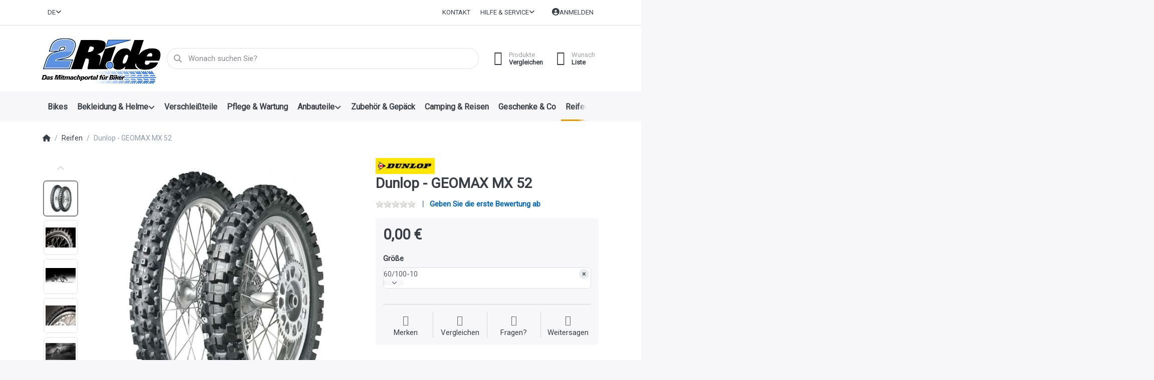

--- FILE ---
content_type: text/html; charset=utf-8
request_url: https://shop.2ri.de/uk/dunlop-geomax-mx-52/
body_size: 21241
content:
<!DOCTYPE html>
<html data-pnotify-firstpos1="0" lang="de" dir="ltr">
<head>
    <meta charset="utf-8" />
    <meta name="viewport" content="width=device-width, initial-scale=1.0, maximum-scale=1.0, minimum-scale=1.0, user-scalable=no, viewport-fit=cover, shrink-to-fit=no" />
    <meta name="HandheldFriendly" content="true" />
    <meta name="description" content="" />
    <meta name="keywords" content="" />
    <meta name="generator" content="Smartstore 6.0.0.0" />
    <meta property="sm:root" content="/" />
    <meta name='__rvt' content='CfDJ8I396NSh54lElm-H2B4kA6wh76eskwy7bzOwheNRDledj0TVfNNtXwTEj_g8SmFHiSO3pfoqBKDre9PjevLHkAzV3tft-Baz0nqQP04ZCQYe7KccbXZZyGtiZO_iU_Piv-R7fo134Fqx7R9pgTHQ38A' />

    <meta name='accept-language' content='de-DE'/><title itemprop="name">Shop.2ri.de. Dunlop - GEOMAX MX 52</title>

    


    <script>
    try {
        if (typeof navigator === 'undefined') navigator = {};
        html = document.documentElement;
        if (/Edge\/\d+/.test(navigator.userAgent)) { html.className += ' edge' }
        else if ('mozMatchesSelector' in html) { html.className += ' moz' }
        else if (/iPad|iPhone|iPod/.test(navigator.userAgent) && !window.MSStream) { html.className += ' ios' }
        else if ('webkitMatchesSelector' in html) { html.className += ' wkit' }
        else if (/constructor/i.test(window.HTMLElement)) { html.className += ' safari' };
        html.className += (this.top === this.window ? ' not-' : ' ') + 'framed';
    } catch (e) { }
</script>
    

            <link href='https://fonts.googleapis.com/css?family=Roboto' rel='stylesheet' type='text/css' />

    
    <link as="font" rel="preload" href="/lib/fa6/webfonts/fa-solid-900.woff2" crossorigin />
    <link as="font" rel="preload" href="/lib/fa6/webfonts/fa-regular-400.woff2" crossorigin />
    
    
        <link rel="stylesheet" href="/lib/fa6/css/all.min.css" crossorigin />
    


    
        <link href="/bundle/css/site-common.css?v=r7oApy1-c6DpFjFNk27dk1bP0zg" rel="stylesheet" type="text/css" />
    
    <link href="/themes/flex/theme.css?v=l2ENJOnwfM3VDHScrh6ybXpOVts" rel="stylesheet" type="text/css" />


    
        <script src="/bundle/js/jquery.js?v=OxC7XZSbLRDNnvS-7wxIbyZg3E4"></script>
    <script data-origin="client-res">
	window.Res = {
"Common.Notification": "Benachrichtigung","Common.Close": "Schließen","Common.On": "An","Common.OK": "OK","Common.Cancel": "Abbrechen","Common.Off": "Aus","Common.Exit": "Beenden","Common.CtrlKey": "Strg","Common.ShiftKey": "Umschalt","Common.AltKey": "Alt","Common.DelKey": "Entf","Common.Done": "Erledigt","Common.Failed": "Fehlgeschlagen","Common.EnterKey": "Eingabe","Common.EscKey": "Esc","Common.DontAskAgain": "Nicht mehr fragen","Common.DontShowAgain": "Nicht mehr anzeigen","Common.CopyToClipboard": "In die Zwischenablage kopieren","Common.CopyToClipboard.Failed": "Kopieren ist fehlgeschlagen.","Common.CopyToClipboard.Succeeded": "Kopiert!","Products.Longdesc.More": "Mehr anzeigen","Products.Longdesc.Less": "Weniger anzeigen","Jquery.Validate.Email": "Bitte geben Sie eine gültige E-Mail-Adresse ein.","Jquery.Validate.Required": "Diese Angabe ist erforderlich.","Jquery.Validate.Remote": "Bitte korrigieren Sie dieses Feld.","Jquery.Validate.Url": "Bitte geben Sie eine gültige URL ein.","Jquery.Validate.Date": "Bitte geben Sie ein gültiges Datum ein.","Jquery.Validate.DateISO": "Bitte geben Sie ein gültiges Datum (nach ISO) ein.","Jquery.Validate.Number": "Bitte geben Sie eine gültige Nummer ein.","Jquery.Validate.Digits": "Bitte geben Sie nur Ziffern ein.","Jquery.Validate.Creditcard": "Bitte geben Sie eine gültige Kreditkartennummer ein.","Jquery.Validate.Equalto": "Wiederholen Sie bitte die Eingabe.","Jquery.Validate.Maxlength": "Bitte geben Sie nicht mehr als {0} Zeichen ein.","Jquery.Validate.Minlength": "Bitte geben Sie mindestens {0} Zeichen ein.","Jquery.Validate.Rangelength": "Die Länge der Eingabe darf minimal {0} und maximal {1} Zeichen lang sein.","jquery.Validate.Range": "Bitte geben Sie einen Wert zwischen {0} und {1} ein.","Jquery.Validate.Max": "Bitte geben Sie einen Wert kleiner oder gleich {0} ein.","Jquery.Validate.Min": "Bitte geben Sie einen Wert größer oder gleich {0} ein.","Admin.Common.AreYouSure": "Sind Sie sicher?","Admin.Common.AskToProceed": "Möchten Sie fortfahren?","FileUploader.Dropzone.Message": "Zum Hochladen Dateien hier ablegen oder klicken","FileUploader.Dropzone.DictDefaultMessage": "Dateien zum Hochladen hier ablegen","FileUploader.Dropzone.DictFallbackMessage": "Ihr Browser unterstützt keine Datei-Uploads per Drag\'n\'Drop.","FileUploader.Dropzone.DictFallbackText": "Bitte benutzen Sie das untenstehende Formular, um Ihre Dateien wie in längst vergangenen Zeiten hochzuladen.","FileUploader.Dropzone.DictFileTooBig": "Die Datei ist zu groß ({{filesize}}MB). Maximale Dateigröße: {{maxFilesize}}MB.","FileUploader.Dropzone.DictInvalidFileType": "Dateien dieses Typs können nicht hochgeladen werden.","FileUploader.Dropzone.DictResponseError": "Der Server gab die Antwort {{statusCode}} zurück.","FileUploader.Dropzone.DictCancelUpload": "Upload abbrechen","FileUploader.Dropzone.DictUploadCanceled": "Upload abgebrochen.","FileUploader.Dropzone.DictCancelUploadConfirmation": "Sind Sie sicher, dass Sie den Upload abbrechen wollen?","FileUploader.Dropzone.DictRemoveFile": "Datei entfernen","FileUploader.Dropzone.DictMaxFilesExceeded": "Sie können keine weiteren Dateien hochladen.","FileUploader.StatusWindow.Uploading.File": "Datei wird hochgeladen","FileUploader.StatusWindow.Uploading.Files": "Dateien werden hochgeladen","FileUploader.StatusWindow.Complete.File": "Upload abgeschlossen","FileUploader.StatusWindow.Complete.Files": "Uploads abgeschlossen","FileUploader.StatusWindow.Canceled.File": "Upload abgebrochen","FileUploader.StatusWindow.Canceled.Files": "Uploads abgebrochen",    };

    window.ClientId = "bee63077-c150-4a27-8e9c-154cee994637";
</script>

    <link rel="canonical" href="https://shop.2ri.de/uk/dunlop-geomax-mx-52/" />
    <link as="image" rel="preload" href="//shop.2ri.de/media/21629/content/21629.jpg" />
    <script data-origin='globalization'>document.addEventListener('DOMContentLoaded', function () { if (Smartstore.globalization) { Smartstore.globalization.culture = {"name":"de-DE","englishName":"German (Germany)","nativeName":"Deutsch (Deutschland)","isRTL":false,"language":"de","numberFormat":{",":".",".":",","pattern":[1],"decimals":3,"groupSizes":[3],"+":"+","-":"-","NaN":"NaN","negativeInfinity":"-∞","positiveInfinity":"∞","percent":{",":".",".":",","pattern":[0,0],"decimals":3,"groupSizes":[3],"symbol":"%"},"currency":{",":".",".":",","pattern":[8,3],"decimals":2,"groupSizes":[3],"symbol":"€"}},"dateTimeFormat":{"calendarName":"Gregorianischer Kalender","/":".",":":":","firstDay":1,"twoDigitYearMax":2049,"AM":["AM","am","AM"],"PM":["PM","pm","PM"],"days":{"names":["Sonntag","Montag","Dienstag","Mittwoch","Donnerstag","Freitag","Samstag"],"namesAbbr":["So","Mo","Di","Mi","Do","Fr","Sa"],"namesShort":["S","M","D","M","D","F","S"]},"months":{"names":["Januar","Februar","März","April","Mai","Juni","Juli","August","September","Oktober","November","Dezember",""],"namesAbbr":["Jan.","Feb.","März","Apr.","Mai","Juni","Juli","Aug.","Sept.","Okt.","Nov.","Dez.",""]},"patterns":{"d":"dd.MM.yyyy","D":"dddd, d. MMMM yyyy","t":"HH:mm","T":"HH:mm:ss","g":"dd.MM.yyyy HH:mm","G":"dd.MM.yyyy HH:mm:ss","f":"dddd, d. MMMM yyyy HH:mm:ss","F":"dddd, d. MMMM yyyy HH:mm:ss","M":"d. MMMM","Y":"MMMM yyyy","u":"yyyy'-'MM'-'dd HH':'mm':'ss'Z'"}}}; }; });</script><meta property='sm:pagedata' content='{"type":"category","id":"262","menuItemId":1,"entityId":262,"parentId":0}' />
    <meta property='og:site_name' content='2ri.de' />
    <meta property='og:site' content='https://shop.2ri.de/uk' />
    <meta property='og:url' content='https://shop.2ri.de/uk/dunlop-geomax-mx-52/' />
    <meta property='og:type' content='product' />
    <meta property='og:title' content='Dunlop - GEOMAX MX 52' />
    <meta property='twitter:card' content='summary' />
    <meta property='twitter:title' content='Dunlop - GEOMAX MX 52' />


        <meta property='og:image' content='https://shop.2ri.de/media/9771/catalog/dunlop-geomax-mx-52.jpg' />
        <meta property='og:image:type' content='image/jpeg' />
        <meta property='twitter:image' content='https://shop.2ri.de/media/9771/catalog/dunlop-geomax-mx-52.jpg' />
            <meta property='og:image:alt' content='Bild von Dunlop - GEOMAX MX 52' />
            <meta property='twitter:image:alt' content='Bild von Dunlop - GEOMAX MX 52' />
            <meta property='og:image:width' content='800' />
            <meta property='og:image:height' content='800' />

    


    
    
    


    <script src="/js/smartstore.globalization.adapter.js"></script>

    



    <link rel="shortcut icon" href='/favicon.ico' />



</head>

<body class="lyt-cols-1">
    
    

<div id="page">
    <div class="canvas-blocker canvas-slidable"></div>

    <div class="page-main canvas-slidable">

        <header id="header">
            <div class="menubar-section d-none d-lg-block menubar-light">
                <div class="container menubar-container">
                    



<nav class="menubar navbar navbar-slide">
    <nav class="menubar-group ml-0">

<div class="dropdown language-selector">
    <a class="menubar-link" data-toggle="dropdown" aria-haspopup="true" aria-expanded="false" href="#">
        <span>DE</span>
        <i class="fa fa-angle-down"></i>
    </a>
    <div class="dropdown-menu" aria-labelledby="dLabel">
            <a href="/uk/set-language/1/?returnUrl=de%2Fdunlop-geomax-mx-52" title="Deutsch (DE)" rel="nofollow" class="dropdown-item disabled" data-selected="true" data-abbreviation="Deutsch">
                    <img src="/images/flags/de.png" alt="de.png" />
                <span>Deutsch</span>
            </a>
            <a href="/uk/set-language/2/?returnUrl=en%2Fdunlop-geomax-mx-52" title="Englisch (EN)" rel="nofollow" class="dropdown-item" data-selected="false" data-abbreviation="Englisch">
                    <img src="/images/flags/gb.png" alt="gb.png" />
                <span>Englisch</span>
            </a>
    </div>
</div>

    </nav>

    <nav class="menubar-group ml-auto">
        

            <a class="menubar-link" href="/uk/contactus/">Kontakt</a>

        


<div class="cms-menu cms-menu-dropdown" data-menu-name="helpandservice">
    <div class="dropdown">
        <a data-toggle="dropdown" aria-haspopup="true" aria-expanded="false" href="#" rel="nofollow" class="menubar-link">
            <span>Hilfe &amp; Service</span>
            <i class="fal fa-angle-down menubar-caret"></i>
        </a>
        <div class="dropdown-menu dropdown-menu-left">
                <a href="/uk/newproducts/" class="dropdown-item menu-link">
                    <span>Neu eingetroffen</span>
                </a>
                <a href="/uk/manufacturer/all/" class="dropdown-item menu-link">
                    <span>Alle Marken</span>
                </a>
                <a href="/uk/recentlyviewedproducts/" class="dropdown-item menu-link">
                    <span>Zuletzt angesehen</span>
                </a>
                <a href="/uk/compareproducts/" class="dropdown-item menu-link">
                    <span>Produktliste vergleichen</span>
                </a>
                        <div class="dropdown-divider"></div>
                <a href="/de/ueber-uns/" class="dropdown-item menu-link">
                    <span>Über uns</span>
                </a>
        </div>
    </div>
</div>



    </nav>

    

    <nav id="menubar-my-account" class="menubar-group">
        <div class="dropdown">
            <a class="menubar-link" aria-haspopup="true" aria-expanded="false" href="/uk/login/?returnUrl=%2Fuk%2Fdunlop-geomax-mx-52%2F" rel="nofollow">
                <i class="fal fa-user-circle menubar-icon"></i>

                    <span>Anmelden</span>
            </a>

        </div>
        
    </nav>

    
</nav>


                </div>
            </div>
            <div class="shopbar-section shopbar-light">
                <div class="container shopbar-container">
                    
<div class="shopbar">
    <div class="shopbar-col-group shopbar-col-group-brand">
        <div class="shopbar-col shop-logo">
            
<a class="brand" href="/uk">
        
        <img src='//shop.2ri.de/media/21629/content/21629.jpg' alt="2ri.de" title="2ri.de" class="img-fluid" width="238" height="110" />
</a>

        </div>
        <div class="shopbar-col shopbar-search">
            
                

<form action="/uk/search/" class="instasearch-form has-icon" method="get">
    <input type="text" class="instasearch-term form-control" name="q" placeholder="Wonach suchen Sie?" data-instasearch="true" data-minlength="3" data-showthumbs="false" data-url="/uk/instantsearch/" data-origin="Search/Search" autocomplete="off" />
    
    <div class="instasearch-addon d-flex align-items-center justify-content-center">
        <button type="button" class="instasearch-clear input-clear">
            <i class="fa fa-xmark"></i>
        </button>
    </div>

    <span class="input-group-icon instasearch-icon">
        <i class="fa fa-magnifying-glass"></i>
    </span>

    <div class="instasearch-drop">
        <div class="instasearch-drop-body clearfix"></div>
    </div>

    
</form>
            
        </div>
    </div>

    <div class="shopbar-col-group shopbar-col-group-tools">
        

<div class="shopbar-col shopbar-tools" data-summary-href="/uk/shoppingcart/cartsummary/?cart=False&amp;wishlist=True&amp;compare=True">

    <div class="shopbar-tool d-lg-none" id="shopbar-menu">
        <a class="shopbar-button" href="#" data-toggle="offcanvas" data-autohide="true" data-placement="start" data-fullscreen="false" data-disablescrolling="true" data-target="#offcanvas-menu">
            <span class="shopbar-button-icon">
                <i class="icm icm-menu"></i>
            </span>
            <span class="shopbar-button-label-sm">
                Menü
            </span>
        </a>
    </div>

    

    <div class="shopbar-tool d-lg-none" id="shopbar-user">
        <a class="shopbar-button" href="/uk/login/">
            <span class="shopbar-button-icon">
                <i class="icm icm-user"></i>
            </span>
            <span class="shopbar-button-label-sm">
                Anmelden
            </span>
        </a>
    </div>

    <div class="shopbar-tool" id="shopbar-compare" data-target="#compare-tab">
        <a class="shopbar-button navbar-toggler" data-toggle="offcanvas" data-summary-href="/uk/shoppingcart/cartsummary/?compare=True" data-autohide="true" data-placement="end" data-fullscreen="false" data-disablescrolling="true" data-target="#offcanvas-cart" href="/uk/compareproducts/">
            <span class="shopbar-button-icon">
                <i class="icm icm-repeat"></i>
                <span class='badge badge-pill badge-counter badge-counter-ring label-cart-amount badge-warning' data-bind-to="CompareItemsCount" style="display: none">
                    0
                </span>
            </span>
            <span class="shopbar-button-label">
                <span>Produkte</span><br />
                <strong>Vergleichen</strong>
            </span>
            <span class="shopbar-button-label-sm">
                Vergleichen
            </span>
        </a>
    </div>

    <div class="shopbar-tool" id="shopbar-wishlist" data-target="#wishlist-tab">
        <a class="shopbar-button navbar-toggler" data-toggle="offcanvas" data-summary-href="/uk/shoppingcart/cartsummary/?wishlist=True" data-autohide="true" data-placement="end" data-fullscreen="false" data-disablescrolling="true" data-target="#offcanvas-cart" href="/uk/wishlist/">
            <span class="shopbar-button-icon">
                <i class="icm icm-heart"></i>
                <span class='badge badge-pill badge-counter badge-counter-ring label-cart-amount badge-warning' data-bind-to="WishlistItemsCount" style="display: none">
                    0
                </span>
            </span>
            <span class="shopbar-button-label">
                <span>Wunsch</span><br />
                <strong>Liste</strong>
            </span>
            <span class="shopbar-button-label-sm">
                Wunschliste
            </span>
        </a>
    </div>

    

    
</div>




    </div>
</div>
                </div>
            </div>
            <div class="megamenu-section d-none d-lg-block">
                <nav class="navbar navbar-light">
                    <div class="container megamenu-container">
                        



<style type="text/css">
    .mega-menu-dropdown { min-height: 0px; }
</style>

<div class="mainmenu megamenu megamenu-blend--next">
    



<div class="cms-menu cms-menu-navbar" data-menu-name="main">
    <div class="megamenu-nav megamenu-nav--prev alpha">
        <a href="#" class="megamenu-nav-btn btn btn-icon"><i class="far fa-chevron-left"></i></a>
    </div>

    <ul class="navbar-nav nav flex-row flex-nowrap" id="menu-main">

            <li id="main-nav-item-619012" data-id="619012" class="nav-item">
                <a href="/uk/bikes-2/" class="nav-link menu-link">
                    <span>Bikes</span>
                </a>
            </li>
            <li id="main-nav-item-619013" data-id="619013" class="nav-item dropdown-submenu">
                <a href="/uk/bekleidung-3/" aria-expanded="false" class="nav-link menu-link dropdown-toggle" data-target="#dropdown-menu-619013">
                    <span>Bekleidung &amp; Helme</span>
                </a>
            </li>
            <li id="main-nav-item-619033" data-id="619033" class="nav-item">
                <a href="/uk/verschleissteile/" class="nav-link menu-link">
                    <span>Verschleißteile</span>
                </a>
            </li>
            <li id="main-nav-item-619034" data-id="619034" class="nav-item">
                <a href="/uk/pflege-wartung/" class="nav-link menu-link">
                    <span>Pflege &amp; Wartung</span>
                </a>
            </li>
            <li id="main-nav-item-619035" data-id="619035" class="nav-item dropdown-submenu">
                <a href="/uk/anbauteile/" aria-expanded="false" class="nav-link menu-link dropdown-toggle" data-target="#dropdown-menu-619035">
                    <span>Anbauteile</span>
                </a>
            </li>
            <li id="main-nav-item-619037" data-id="619037" class="nav-item">
                <a href="/uk/zubehoer-gepaeck/" class="nav-link menu-link">
                    <span>Zubehör &amp; Gepäck</span>
                </a>
            </li>
            <li id="main-nav-item-619038" data-id="619038" class="nav-item">
                <a href="/uk/camping-reisen/" class="nav-link menu-link">
                    <span>Camping &amp; Reisen</span>
                </a>
            </li>
            <li id="main-nav-item-619039" data-id="619039" class="nav-item">
                <a href="/uk/geschenke-co/" class="nav-link menu-link">
                    <span>Geschenke &amp; Co</span>
                </a>
            </li>
            <li id="main-nav-item-619040" data-id="619040" class="nav-item selected">
                <a href="/uk/reifen/" class="nav-link menu-link">
                    <span>Reifen</span>
                </a>
            </li>
            <li id="main-nav-item-619041" data-id="619041" class="nav-item dropdown-submenu">
                <a href="/uk/bike-zubehoer/" aria-expanded="false" class="nav-link menu-link dropdown-toggle" data-target="#dropdown-menu-619041">
                    <span>Ducati zubehör</span>
                </a>
            </li>
            <li id="main-nav-item-619053" data-id="619053" class="nav-item dropdown-submenu">
                <a href="/uk/fahrzeugzubehoer-2/" aria-expanded="false" class="nav-link menu-link dropdown-toggle" data-target="#dropdown-menu-619053">
                    <span>Triumph zubehör</span>
                </a>
            </li>
            <li id="main-nav-item-619083" data-id="619083" class="nav-item dropdown-submenu">
                <a href="/uk/anbauteile-2/" aria-expanded="false" class="nav-link menu-link dropdown-toggle" data-target="#dropdown-menu-619083">
                    <span>Yamaha zubehör</span>
                </a>
            </li>

    </ul>

    <div class="megamenu-nav megamenu-nav--next omega">
        <a href="#" class="megamenu-nav-btn btn btn-icon"><i class="far fa-chevron-right"></i></a>
    </div>
</div>
</div>

<div class="megamenu-dropdown-container container" style="--y: 16px">
        <div id="dropdown-menu-619012" data-id="619012"
             data-entity-id="2570"
             data-entity-name="Category"
             data-display-rotator="false">
            <div class="dropdown-menu mega-menu-dropdown">

                


                <div class="row mega-menu-dropdown-row">
                        <div class="col-md-3 col-sm-6 text-md-center megamenu-cat-img">
                            <img src="//shop.2ri.de/media/29550/catalog/Ducati-Panigale-V4R-573x573px.png?size=512" alt="Bikes" loading="lazy" />

                            <div class="below-preview-pic-text text-left">
                                
                            </div>
                        </div>

                    <div class="col-md-3 col-sm-6">
                    </div>

                </div>

                    
            </div>
        </div>
        <div id="dropdown-menu-619013" data-id="619013"
             data-entity-id="30"
             data-entity-name="Category"
             data-display-rotator="false">
            <div class="dropdown-menu mega-menu-dropdown">

                


                <div class="row mega-menu-dropdown-row">
                        <div class="col-md-3 col-sm-6 text-md-center megamenu-cat-img">
                            <img src="//shop.2ri.de/media/141/catalog/bekleidung-helme.jpg?size=512" alt="Bekleidung &amp; Helme" loading="lazy" />

                            <div class="below-preview-pic-text text-left">
                                
                            </div>
                        </div>

                    <div class="col-md-3 col-sm-6">
                            <a href="/uk/accessories/" id="dropdown-heading-619014" data-id="619014" class="mega-menu-dropdown-heading">
                                <span>Accessories</span>

                            </a>
                            <a href="/uk/brillen-2/" id="dropdown-heading-619015" data-id="619015" class="mega-menu-dropdown-heading">
                                <span>Brillen</span>

                            </a>
                            <a href="/uk/funktionsbekl-waesche/" id="dropdown-heading-619016" data-id="619016" class="mega-menu-dropdown-heading">
                                <span>Funktionsbekl./-wäsche</span>

                            </a>
                            <a href="/uk/handschuhe-2/" id="dropdown-heading-619017" data-id="619017" class="mega-menu-dropdown-heading">
                                <span>Handschuhe</span>

                            </a>
                            <a href="/uk/kinderbekleidung/" id="dropdown-heading-619018" data-id="619018" class="mega-menu-dropdown-heading">
                                <span>Kinderbekleidung</span>

                            </a>
                            <a href="/uk/protektorenschutz/" id="dropdown-heading-619019" data-id="619019" class="mega-menu-dropdown-heading">
                                <span>Protektoren/Schutz</span>

                            </a>
                            <a href="/uk/textilbekleidung/" id="dropdown-heading-619020" data-id="619020" class="mega-menu-dropdown-heading">
                                <span>Textilbekleidung</span>

                            </a>
                            <a href="/uk/freizeitbekleidung/" id="dropdown-heading-619021" data-id="619021" class="mega-menu-dropdown-heading">
                                <span>Freizeitbekleidung</span>

                            </a>
                            <a href="/uk/helme-visiere/" id="dropdown-heading-619022" data-id="619022" class="mega-menu-dropdown-heading">
                                <span>Helme &amp; Visiere</span>

                            </a>
            <span class="mega-menu-subitem-wrap">
                <a href="/uk/integralhelme/" id="megamenu-subitem-619023" data-id="619023" class="mega-menu-subitem">
                    <span>Integralhelme</span>
                </a>
            </span>
            <span class="mega-menu-subitem-wrap">
                <a href="/uk/jethelme/" id="megamenu-subitem-619024" data-id="619024" class="mega-menu-subitem">
                    <span>Jethelme</span>
                </a>
            </span>
            <span class="mega-menu-subitem-wrap">
                <a href="/uk/kinderhelme/" id="megamenu-subitem-619025" data-id="619025" class="mega-menu-subitem">
                    <span>Kinderhelme</span>
                </a>
            </span>
            <span class="mega-menu-subitem-wrap">
                <a href="/uk/klapphelme/" id="megamenu-subitem-619026" data-id="619026" class="mega-menu-subitem">
                    <span>Klapphelme</span>
                </a>
            </span>
            <span class="mega-menu-subitem-wrap">
                <a href="/uk/motocrosshelme/" id="megamenu-subitem-619027" data-id="619027" class="mega-menu-subitem">
                    <span>Motocrosshelme</span>
                </a>
            </span>
            <span class="mega-menu-subitem-wrap">
                <a href="/uk/visire/" id="megamenu-subitem-619028" data-id="619028" class="mega-menu-subitem">
                    <span>Visire </span>
                </a>
            </span>
                    </div><div class="col-md-3 col-sm-6">
                            <a href="/uk/jacken/" id="dropdown-heading-619029" data-id="619029" class="mega-menu-dropdown-heading">
                                <span>Lederbekleidung</span>

                            </a>
                            <a href="/uk/hosen-2/" id="dropdown-heading-619030" data-id="619030" class="mega-menu-dropdown-heading">
                                <span>Hosen</span>

                            </a>
                            <a href="/uk/shirts-2/" id="dropdown-heading-619031" data-id="619031" class="mega-menu-dropdown-heading">
                                <span>Shirts</span>

                            </a>
                            <a href="/uk/stiefelschuhesocken/" id="dropdown-heading-619032" data-id="619032" class="mega-menu-dropdown-heading">
                                <span>Stiefel/Schuhe/Socken</span>

                            </a>
                    </div>

                </div>

                    
            </div>
        </div>
        <div id="dropdown-menu-619033" data-id="619033"
             data-entity-id="39"
             data-entity-name="Category"
             data-display-rotator="false">
            <div class="dropdown-menu mega-menu-dropdown">

                


                <div class="row mega-menu-dropdown-row">

                    <div class="col-md-3 col-sm-6">
                    </div>

                </div>

                    
            </div>
        </div>
        <div id="dropdown-menu-619034" data-id="619034"
             data-entity-id="40"
             data-entity-name="Category"
             data-display-rotator="false">
            <div class="dropdown-menu mega-menu-dropdown">

                


                <div class="row mega-menu-dropdown-row">

                    <div class="col-md-3 col-sm-6">
                    </div>

                </div>

                    
            </div>
        </div>
        <div id="dropdown-menu-619035" data-id="619035"
             data-entity-id="41"
             data-entity-name="Category"
             data-display-rotator="false">
            <div class="dropdown-menu mega-menu-dropdown">

                


                <div class="row mega-menu-dropdown-row">

                    <div class="col-md-3 col-sm-6">
                            <a href="/uk/auspuffanlagen/" id="dropdown-heading-619036" data-id="619036" class="mega-menu-dropdown-heading">
                                <span>Auspuffanlagen</span>

                            </a>
                    </div>

                </div>

                    
            </div>
        </div>
        <div id="dropdown-menu-619037" data-id="619037"
             data-entity-id="42"
             data-entity-name="Category"
             data-display-rotator="false">
            <div class="dropdown-menu mega-menu-dropdown">

                


                <div class="row mega-menu-dropdown-row">

                    <div class="col-md-3 col-sm-6">
                    </div>

                </div>

                    
            </div>
        </div>
        <div id="dropdown-menu-619038" data-id="619038"
             data-entity-id="43"
             data-entity-name="Category"
             data-display-rotator="false">
            <div class="dropdown-menu mega-menu-dropdown">

                


                <div class="row mega-menu-dropdown-row">

                    <div class="col-md-3 col-sm-6">
                    </div>

                </div>

                    
            </div>
        </div>
        <div id="dropdown-menu-619039" data-id="619039"
             data-entity-id="44"
             data-entity-name="Category"
             data-display-rotator="false">
            <div class="dropdown-menu mega-menu-dropdown">

                


                <div class="row mega-menu-dropdown-row">

                    <div class="col-md-3 col-sm-6">
                    </div>

                </div>

                    
            </div>
        </div>
        <div id="dropdown-menu-619040" data-id="619040"
             data-entity-id="262"
             data-entity-name="Category"
             data-display-rotator="false">
            <div class="dropdown-menu mega-menu-dropdown">

                


                <div class="row mega-menu-dropdown-row">

                    <div class="col-md-3 col-sm-6">
                    </div>

                </div>

                    
            </div>
        </div>
        <div id="dropdown-menu-619041" data-id="619041"
             data-entity-id="21"
             data-entity-name="Category"
             data-display-rotator="false">
            <div class="dropdown-menu mega-menu-dropdown">

                


                <div class="row mega-menu-dropdown-row">
                        <div class="col-md-3 col-sm-6 text-md-center megamenu-cat-img">
                            <img src="//shop.2ri.de/media/12204/catalog/ducati-zubehor.jpg?size=512" alt="Ducati zubehör" loading="lazy" />

                            <div class="below-preview-pic-text text-left">
                                
                            </div>
                        </div>

                    <div class="col-md-3 col-sm-6">
                            <a href="/uk/superbike/" id="dropdown-heading-619042" data-id="619042" class="mega-menu-dropdown-heading">
                                <span>Superbike</span>

                            </a>
            <span class="mega-menu-subitem-wrap">
                <a href="/uk/959-panigale/" id="megamenu-subitem-619043" data-id="619043" class="mega-menu-subitem">
                    <span>959 Panigale</span>
                </a>
            </span>
            <span class="mega-menu-subitem-wrap">
                <a href="/uk/panigale-3/" id="megamenu-subitem-619044" data-id="619044" class="mega-menu-subitem">
                    <span>Panigale</span>
                </a>
            </span>
                            <a href="/uk/diavel/" id="dropdown-heading-619045" data-id="619045" class="mega-menu-dropdown-heading">
                                <span>Diavel</span>

                            </a>
                            <a href="/uk/multistrada/" id="dropdown-heading-619046" data-id="619046" class="mega-menu-dropdown-heading">
                                <span>Multistrada</span>

                            </a>
                            <a href="/uk/monster/" id="dropdown-heading-619047" data-id="619047" class="mega-menu-dropdown-heading">
                                <span>Monster</span>

                            </a>
            <span class="mega-menu-subitem-wrap">
                <a href="/uk/monster-821-2/" id="megamenu-subitem-619048" data-id="619048" class="mega-menu-subitem">
                    <span>Monster 821</span>
                </a>
            </span>
            <span class="mega-menu-subitem-wrap">
                <a href="/uk/monster-1200s/" id="megamenu-subitem-619049" data-id="619049" class="mega-menu-subitem">
                    <span>Monster 1200</span>
                </a>
            </span>
                            <a href="/uk/streetfighter/" id="dropdown-heading-619050" data-id="619050" class="mega-menu-dropdown-heading">
                                <span>Streetfighter</span>

                            </a>
                            <a href="/uk/hypermotard/" id="dropdown-heading-619051" data-id="619051" class="mega-menu-dropdown-heading">
                                <span>Hypermotard</span>

                            </a>
                            <a href="/uk/scrambler-3/" id="dropdown-heading-619052" data-id="619052" class="mega-menu-dropdown-heading">
                                <span>Scrambler</span>

                            </a>
                    </div>

                </div>

                    
            </div>
        </div>
        <div id="dropdown-menu-619053" data-id="619053"
             data-entity-id="230"
             data-entity-name="Category"
             data-display-rotator="false">
            <div class="dropdown-menu mega-menu-dropdown">

                


                <div class="row mega-menu-dropdown-row">
                        <div class="col-md-3 col-sm-6 text-md-center megamenu-cat-img">
                            <img src="//shop.2ri.de/media/12206/catalog/triumph-zubehor.jpg?size=512" alt="Triumph zubehör" loading="lazy" />

                            <div class="below-preview-pic-text text-left">
                                
                            </div>
                        </div>

                    <div class="col-md-3 col-sm-6">
                            <a href="/uk/adventure-3/" id="dropdown-heading-619054" data-id="619054" class="mega-menu-dropdown-heading">
                                <span>Adventure</span>

                            </a>
            <span class="mega-menu-subitem-wrap">
                <a href="/uk/tiger-explorer/" id="megamenu-subitem-619055" data-id="619055" class="mega-menu-subitem">
                    <span>Tiger Explorer</span>
                </a>
            </span>
            <span class="mega-menu-subitem-wrap">
                <a href="/uk/tiger-800-cx/" id="megamenu-subitem-619056" data-id="619056" class="mega-menu-subitem">
                    <span>Tiger 800 XC</span>
                </a>
            </span>
            <span class="mega-menu-subitem-wrap">
                <a href="/uk/tiger-explorer-xc/" id="megamenu-subitem-619057" data-id="619057" class="mega-menu-subitem">
                    <span>Tiger Explorer XC</span>
                </a>
            </span>
            <span class="mega-menu-subitem-wrap">
                <a href="/uk/tiger-sport/" id="megamenu-subitem-619058" data-id="619058" class="mega-menu-subitem">
                    <span>Tiger Sport</span>
                </a>
            </span>
                            <a href="/uk/classics/" id="dropdown-heading-619059" data-id="619059" class="mega-menu-dropdown-heading">
                                <span>Classics</span>

                            </a>
            <span class="mega-menu-subitem-wrap">
                <a href="/uk/bonneville/" id="megamenu-subitem-619060" data-id="619060" class="mega-menu-subitem">
                    <span>Bonneville</span>
                </a>
            </span>
            <span class="mega-menu-subitem-wrap">
                <a href="/uk/bonneville-t100/" id="megamenu-subitem-619061" data-id="619061" class="mega-menu-subitem">
                    <span>Bonneville T100</span>
                </a>
            </span>
            <span class="mega-menu-subitem-wrap">
                <a href="/uk/bonneville-t100-black/" id="megamenu-subitem-619062" data-id="619062" class="mega-menu-subitem">
                    <span>Bonneville T100 Black</span>
                </a>
            </span>
            <span class="mega-menu-subitem-wrap">
                <a href="/uk/scrambler/" id="megamenu-subitem-619063" data-id="619063" class="mega-menu-subitem">
                    <span>Scrambler</span>
                </a>
            </span>
            <span class="mega-menu-subitem-wrap">
                <a href="/uk/thruxton/" id="megamenu-subitem-619064" data-id="619064" class="mega-menu-subitem">
                    <span>Thruxton</span>
                </a>
            </span>
                    </div><div class="col-md-3 col-sm-6">
                            <a href="/uk/cruisers/" id="dropdown-heading-619065" data-id="619065" class="mega-menu-dropdown-heading">
                                <span>Cruisers</span>

                            </a>
            <span class="mega-menu-subitem-wrap">
                <a href="/uk/america/" id="megamenu-subitem-619066" data-id="619066" class="mega-menu-subitem">
                    <span>America</span>
                </a>
            </span>
            <span class="mega-menu-subitem-wrap">
                <a href="/uk/america-lt/" id="megamenu-subitem-619067" data-id="619067" class="mega-menu-subitem">
                    <span>America LT</span>
                </a>
            </span>
            <span class="mega-menu-subitem-wrap">
                <a href="/uk/rocket-3-tfc/" id="megamenu-subitem-619068" data-id="619068" class="mega-menu-subitem">
                    <span>Rocket 3 TFC</span>
                </a>
            </span>
            <span class="mega-menu-subitem-wrap">
                <a href="/uk/rocket-iii-touring/" id="megamenu-subitem-619069" data-id="619069" class="mega-menu-subitem">
                    <span>Rocket III Touring</span>
                </a>
            </span>
            <span class="mega-menu-subitem-wrap">
                <a href="/uk/rocket-iii-roadster/" id="megamenu-subitem-619070" data-id="619070" class="mega-menu-subitem">
                    <span>Rocket III Roadster</span>
                </a>
            </span>
            <span class="mega-menu-subitem-wrap">
                <a href="/uk/speedmaster/" id="megamenu-subitem-619071" data-id="619071" class="mega-menu-subitem">
                    <span>Speedmaster</span>
                </a>
            </span>
            <span class="mega-menu-subitem-wrap">
                <a href="/uk/thunderbird/" id="megamenu-subitem-619072" data-id="619072" class="mega-menu-subitem">
                    <span>Thunderbird</span>
                </a>
            </span>
            <span class="mega-menu-subitem-wrap">
                <a href="/uk/thunderbird-storm/" id="megamenu-subitem-619073" data-id="619073" class="mega-menu-subitem">
                    <span>Thunderbird Storm</span>
                </a>
            </span>
                            <a href="/uk/roadsters/" id="dropdown-heading-619074" data-id="619074" class="mega-menu-dropdown-heading">
                                <span>Roadsters</span>

                            </a>
            <span class="mega-menu-subitem-wrap">
                <a href="/uk/street-triple/" id="megamenu-subitem-619075" data-id="619075" class="mega-menu-subitem">
                    <span>Street Triple</span>
                </a>
            </span>
            <span class="mega-menu-subitem-wrap">
                <a href="/uk/street-triple-r/" id="megamenu-subitem-619076" data-id="619076" class="mega-menu-subitem">
                    <span>Street Triple R</span>
                </a>
            </span>
            <span class="mega-menu-subitem-wrap">
                <a href="/uk/speed-triple/" id="megamenu-subitem-619077" data-id="619077" class="mega-menu-subitem">
                    <span>Speed Triple</span>
                </a>
            </span>
            <span class="mega-menu-subitem-wrap">
                <a href="/uk/speed-triple-r/" id="megamenu-subitem-619078" data-id="619078" class="mega-menu-subitem">
                    <span>Speed Triple R</span>
                </a>
            </span>
                    </div><div class="col-md-3 col-sm-6">
                            <a href="/uk/supersport-3/" id="dropdown-heading-619079" data-id="619079" class="mega-menu-dropdown-heading">
                                <span>Supersport</span>

                            </a>
            <span class="mega-menu-subitem-wrap">
                <a href="/uk/daytona-675/" id="megamenu-subitem-619080" data-id="619080" class="mega-menu-subitem">
                    <span>Daytona 675</span>
                </a>
            </span>
            <span class="mega-menu-subitem-wrap">
                <a href="/uk/daytona-675r/" id="megamenu-subitem-619081" data-id="619081" class="mega-menu-subitem">
                    <span>Daytona 675R</span>
                </a>
            </span>
                            <a href="/uk/trophy-se/" id="dropdown-heading-619082" data-id="619082" class="mega-menu-dropdown-heading">
                                <span>Trophy SE</span>

                            </a>
                    </div>

                </div>

                    
            </div>
        </div>
        <div id="dropdown-menu-619083" data-id="619083"
             data-entity-id="256"
             data-entity-name="Category"
             data-display-rotator="false">
            <div class="dropdown-menu mega-menu-dropdown">

                


                <div class="row mega-menu-dropdown-row">
                        <div class="col-md-3 col-sm-6 text-md-center megamenu-cat-img">
                            <img src="//shop.2ri.de/media/12207/catalog/yamaha-zubehor.jpg?size=512" alt="Yamaha zubehör" loading="lazy" />

                            <div class="below-preview-pic-text text-left">
                                
                            </div>
                        </div>

                    <div class="col-md-3 col-sm-6">
                            <a href="/uk/mt-2/" id="dropdown-heading-619084" data-id="619084" class="mega-menu-dropdown-heading">
                                <span>MT</span>

                            </a>
            <span class="mega-menu-subitem-wrap">
                <a href="/uk/yamaha-mt-125-2/" id="megamenu-subitem-619085" data-id="619085" class="mega-menu-subitem">
                    <span>MT-125</span>
                </a>
            </span>
            <span class="mega-menu-subitem-wrap">
                <a href="/uk/mt-01-2/" id="megamenu-subitem-619086" data-id="619086" class="mega-menu-subitem">
                    <span>MT-01</span>
                </a>
            </span>
            <span class="mega-menu-subitem-wrap">
                <a href="/uk/mt-03-2/" id="megamenu-subitem-619087" data-id="619087" class="mega-menu-subitem">
                    <span>MT-03</span>
                </a>
            </span>
            <span class="mega-menu-subitem-wrap">
                <a href="/uk/mt-07-2/" id="megamenu-subitem-619089" data-id="619089" class="mega-menu-subitem">
                    <span>MT-07</span>
                </a>
            </span>
            <span class="mega-menu-subitem-wrap">
                <a href="/uk/mt-09-2/" id="megamenu-subitem-619090" data-id="619090" class="mega-menu-subitem">
                    <span>MT-09</span>
                </a>
            </span>
            <span class="mega-menu-subitem-wrap">
                <a href="/uk/mt-09-tracer/" id="megamenu-subitem-619091" data-id="619091" class="mega-menu-subitem">
                    <span>MT-09 Tracer</span>
                </a>
            </span>
                            <a href="/uk/sport-heritage/" id="dropdown-heading-619092" data-id="619092" class="mega-menu-dropdown-heading">
                                <span>Sport Heritage</span>

                            </a>
            <span class="mega-menu-subitem-wrap">
                <a href="/uk/v-max/" id="megamenu-subitem-619093" data-id="619093" class="mega-menu-subitem">
                    <span>VMAX</span>
                </a>
            </span>
            <span class="mega-menu-subitem-wrap">
                <a href="/uk/xsr700/" id="megamenu-subitem-619094" data-id="619094" class="mega-menu-subitem">
                    <span>XSR700</span>
                </a>
            </span>
            <span class="mega-menu-subitem-wrap">
                <a href="/uk/xjr1300/" id="megamenu-subitem-619095" data-id="619095" class="mega-menu-subitem">
                    <span>XJR1300</span>
                </a>
            </span>
            <span class="mega-menu-subitem-wrap">
                <a href="/uk/xv950-xv950r/" id="megamenu-subitem-619096" data-id="619096" class="mega-menu-subitem">
                    <span>XV950</span>
                </a>
            </span>
            <span class="mega-menu-subitem-wrap">
                <a href="/uk/sr400/" id="megamenu-subitem-619097" data-id="619097" class="mega-menu-subitem">
                    <span>SR400</span>
                </a>
            </span>
                    </div><div class="col-md-3 col-sm-6">
                            <a href="/uk/supersport-2/" id="dropdown-heading-619098" data-id="619098" class="mega-menu-dropdown-heading">
                                <span>Supersport</span>

                            </a>
            <span class="mega-menu-subitem-wrap">
                <a href="/uk/yzf-r1/" id="megamenu-subitem-619099" data-id="619099" class="mega-menu-subitem">
                    <span>YZF-R1</span>
                </a>
            </span>
            <span class="mega-menu-subitem-wrap">
                <a href="/uk/yzf-r6/" id="megamenu-subitem-619101" data-id="619101" class="mega-menu-subitem">
                    <span>YZF-R6</span>
                </a>
            </span>
            <span class="mega-menu-subitem-wrap">
                <a href="/uk/yzf-r125/" id="megamenu-subitem-619102" data-id="619102" class="mega-menu-subitem">
                    <span>YZF-R125</span>
                </a>
            </span>
                            <a href="/uk/sport-touring/" id="dropdown-heading-619103" data-id="619103" class="mega-menu-dropdown-heading">
                                <span>Sport Touring</span>

                            </a>
            <span class="mega-menu-subitem-wrap">
                <a href="/uk/fjr1300a/" id="megamenu-subitem-619104" data-id="619104" class="mega-menu-subitem">
                    <span>FJR1300A</span>
                </a>
            </span>
            <span class="mega-menu-subitem-wrap">
                <a href="/uk/fzs600-fzs600-fazer/" id="megamenu-subitem-619105" data-id="619105" class="mega-menu-subitem">
                    <span>FZ6</span>
                </a>
            </span>
            <span class="mega-menu-subitem-wrap">
                <a href="/uk/fz1-fazer/" id="megamenu-subitem-619106" data-id="619106" class="mega-menu-subitem">
                    <span>FZ1</span>
                </a>
            </span>
            <span class="mega-menu-subitem-wrap">
                <a href="/uk/fz8/" id="megamenu-subitem-619107" data-id="619107" class="mega-menu-subitem">
                    <span>FZ8</span>
                </a>
            </span>
            <span class="mega-menu-subitem-wrap">
                <a href="/uk/fzs1000-fazer/" id="megamenu-subitem-619108" data-id="619108" class="mega-menu-subitem">
                    <span>FZS1000 Fazer</span>
                </a>
            </span>
            <span class="mega-menu-subitem-wrap">
                <a href="/uk/xj6-xj6-abs/" id="megamenu-subitem-619109" data-id="619109" class="mega-menu-subitem">
                    <span>XJ6</span>
                </a>
            </span>
            <span class="mega-menu-subitem-wrap">
                <a href="/uk/tdm900a/" id="megamenu-subitem-619110" data-id="619110" class="mega-menu-subitem">
                    <span>TDM900</span>
                </a>
            </span>
            <span class="mega-menu-subitem-wrap">
                <a href="/uk/ybr125/" id="megamenu-subitem-619111" data-id="619111" class="mega-menu-subitem">
                    <span>YBR125</span>
                </a>
            </span>
                            <a href="/uk/adventure/" id="dropdown-heading-619112" data-id="619112" class="mega-menu-dropdown-heading">
                                <span>Adventure</span>

                            </a>
            <span class="mega-menu-subitem-wrap">
                <a href="/uk/xt1200z-super-tenere/" id="megamenu-subitem-619113" data-id="619113" class="mega-menu-subitem">
                    <span>XT1200Z Super Ténéré</span>
                </a>
            </span>
            <span class="mega-menu-subitem-wrap">
                <a href="/uk/xt-660-z-tenere/" id="megamenu-subitem-619114" data-id="619114" class="mega-menu-subitem">
                    <span>XT660Z Ténéré</span>
                </a>
            </span>
            <span class="mega-menu-subitem-wrap">
                <a href="/uk/xt660r/" id="megamenu-subitem-619115" data-id="619115" class="mega-menu-subitem">
                    <span>XT660R &amp; XT660X</span>
                </a>
            </span>
            <span class="mega-menu-subitem-wrap">
                <a href="/uk/xt600e/" id="megamenu-subitem-619116" data-id="619116" class="mega-menu-subitem">
                    <span>XT600E</span>
                </a>
            </span>
            <span class="mega-menu-subitem-wrap">
                <a href="/uk/yz450f/" id="megamenu-subitem-619117" data-id="619117" class="mega-menu-subitem">
                    <span>YZ450F</span>
                </a>
            </span>
            <span class="mega-menu-subitem-wrap">
                <a href="/uk/wr450f/" id="megamenu-subitem-619118" data-id="619118" class="mega-menu-subitem">
                    <span>WR450F</span>
                </a>
            </span>
            <span class="mega-menu-subitem-wrap">
                <a href="/uk/xt125r/" id="megamenu-subitem-619119" data-id="619119" class="mega-menu-subitem">
                    <span>XT125R &amp; XT125X</span>
                </a>
            </span>
            <span class="mega-menu-subitem-wrap">
                <a href="/uk/wr250f/" id="megamenu-subitem-619120" data-id="619120" class="mega-menu-subitem">
                    <span>WR250F</span>
                </a>
            </span>
                <a class='mega-menu-subitem more-link' href="/uk/adventure/">mehr...</a>
                            <a href="/uk/teile-ohne-zuordnung/" id="dropdown-heading-619137" data-id="619137" class="mega-menu-dropdown-heading">
                                <span>Sonstiges</span>

                            </a>
                    </div>

                </div>

                    
            </div>
        </div>

</div>



                    </div>
                </nav>
            </div>
        </header>

        <div id="content-wrapper">

            



            

            <section id="content" class="container">
                

                




<div class="breadcrumb-container d-none d-md-flex flex-wrap align-items-center mb-4">
    <ol class="breadcrumb mb-0" itemscope itemtype="http://schema.org/BreadcrumbList">
        <li class="breadcrumb-item" itemprop="itemListElement" itemscope itemtype="http://schema.org/ListItem">
            <a title="Home" itemprop="item" href="/uk">
                <meta itemprop="name" content="Startseite">
                <meta itemprop="position" content="1">
                <i class="fa fa-home"></i>
            </a>
        </li>
            <li class="breadcrumb-item" itemprop="itemListElement" itemscope itemtype="http://schema.org/ListItem">
                    <a href="/uk/reifen/" title="Reifen" itemprop="item"><meta itemprop="position" content="2"><span itemprop="name" dir="auto">Reifen</span></a>
            </li>
    </ol>
    <div class="breadcrumb-item active">
        <span>Dunlop - GEOMAX MX 52</span>
    </div>
</div>



                <div id="content-body" class="row">


                    <div id="content-center" class="col-lg-12">
                        
                        





<div class="page product-details-page" itemscope itemtype="http://schema.org/Product">
    
    
    <article class="pd page-body">

        <div id="main-update-container" class="update-container" data-url="/uk/product/updateproductdetails/?productId=3554&amp;bundleItemId=0" data-id="3554">
            <form method="post" id="pd-form" action="/uk/dunlop-geomax-mx-52/">
                <!-- Top Content: Picture, Description, Attrs, Variants, Bundle Items, Price etc. -->
                <section class="row pd-section pd-section-top">
                    <!-- Picture -->
                    <div class="col-12 col-md-6 col-lg-7 pd-data-col">
                        <div class="pd-data-col-inner">
                            

                            <div id="pd-gallery-container">
                                

<div id="pd-gallery-container-inner">
    <div id="pd-gallery" class="mb-3">
        





<div class="gal-box">
    <!-- Thumbnail navigation -->
    <div class="gal-nav-cell">
        <div class="gal-nav">
            <div class="gal-list">
                <div class="gal-track" itemscope itemtype="http://schema.org/ImageGallery">
                        <div class="gal-item" itemprop="associatedMedia" itemscope itemtype="http://schema.org/ImageObject">
                            <a class="gal-item-viewport"
                               itemprop="contentUrl"
                               href="//shop.2ri.de/media/9771/catalog/dunlop-geomax-mx-52.jpg"
                               data-type="image"
                               data-width="800"
                               data-height="800"
                               data-medium-image="//shop.2ri.de/media/9771/catalog/dunlop-geomax-mx-52.jpg?size=600"
                               title="Dunlop - GEOMAX MX 52, Bild 1 groß"
                               data-picture-id="9771">
                                <img class="gal-item-content file-img" alt="Bild von Dunlop - GEOMAX MX 52" title="Dunlop - GEOMAX MX 52, Bild 1 groß" src="//shop.2ri.de/media/9771/catalog/dunlop-geomax-mx-52.jpg?size=72" />
                            </a>
                        </div>
                        <div class="gal-item" itemprop="associatedMedia" itemscope itemtype="http://schema.org/ImageObject">
                            <a class="gal-item-viewport"
                               itemprop="contentUrl"
                               href="//shop.2ri.de/media/9772/catalog/dunlop-geomax-mx-52.jpg"
                               data-type="image"
                               data-width="1280"
                               data-height="853"
                               data-medium-image="//shop.2ri.de/media/9772/catalog/dunlop-geomax-mx-52.jpg?size=600"
                               title="Dunlop - GEOMAX MX 52, Bild 2 groß"
                               data-picture-id="9772">
                                <img class="gal-item-content file-img" alt="Bild von Dunlop - GEOMAX MX 52" title="Dunlop - GEOMAX MX 52, Bild 2 groß" src="//shop.2ri.de/media/9772/catalog/dunlop-geomax-mx-52.jpg?size=72" />
                            </a>
                        </div>
                        <div class="gal-item" itemprop="associatedMedia" itemscope itemtype="http://schema.org/ImageObject">
                            <a class="gal-item-viewport"
                               itemprop="contentUrl"
                               href="//shop.2ri.de/media/9773/catalog/dunlop-geomax-mx-52.jpg"
                               data-type="image"
                               data-width="1280"
                               data-height="743"
                               data-medium-image="//shop.2ri.de/media/9773/catalog/dunlop-geomax-mx-52.jpg?size=600"
                               title="Dunlop - GEOMAX MX 52, Bild 3 groß"
                               data-picture-id="9773">
                                <img class="gal-item-content file-img" alt="Bild von Dunlop - GEOMAX MX 52" title="Dunlop - GEOMAX MX 52, Bild 3 groß" src="//shop.2ri.de/media/9773/catalog/dunlop-geomax-mx-52.jpg?size=72" />
                            </a>
                        </div>
                        <div class="gal-item" itemprop="associatedMedia" itemscope itemtype="http://schema.org/ImageObject">
                            <a class="gal-item-viewport"
                               itemprop="contentUrl"
                               href="//shop.2ri.de/media/9774/catalog/dunlop-geomax-mx-52.jpg"
                               data-type="image"
                               data-width="1280"
                               data-height="853"
                               data-medium-image="//shop.2ri.de/media/9774/catalog/dunlop-geomax-mx-52.jpg?size=600"
                               title="Dunlop - GEOMAX MX 52, Bild 4 groß"
                               data-picture-id="9774">
                                <img class="gal-item-content file-img" alt="Bild von Dunlop - GEOMAX MX 52" title="Dunlop - GEOMAX MX 52, Bild 4 groß" src="//shop.2ri.de/media/9774/catalog/dunlop-geomax-mx-52.jpg?size=72" />
                            </a>
                        </div>
                        <div class="gal-item" itemprop="associatedMedia" itemscope itemtype="http://schema.org/ImageObject">
                            <a class="gal-item-viewport"
                               itemprop="contentUrl"
                               href="//shop.2ri.de/media/9775/catalog/dunlop-geomax-mx-52.jpg"
                               data-type="image"
                               data-width="1280"
                               data-height="998"
                               data-medium-image="//shop.2ri.de/media/9775/catalog/dunlop-geomax-mx-52.jpg?size=600"
                               title="Dunlop - GEOMAX MX 52, Bild 5 groß"
                               data-picture-id="9775">
                                <img class="gal-item-content file-img" alt="Bild von Dunlop - GEOMAX MX 52" title="Dunlop - GEOMAX MX 52, Bild 5 groß" src="//shop.2ri.de/media/9775/catalog/dunlop-geomax-mx-52.jpg?size=72" />
                            </a>
                        </div>
                        <div class="gal-item" itemprop="associatedMedia" itemscope itemtype="http://schema.org/ImageObject">
                            <a class="gal-item-viewport"
                               itemprop="contentUrl"
                               href="//shop.2ri.de/media/9776/catalog/dunlop-geomax-mx-52.jpg"
                               data-type="image"
                               data-width="1280"
                               data-height="853"
                               data-medium-image="//shop.2ri.de/media/9776/catalog/dunlop-geomax-mx-52.jpg?size=600"
                               title="Dunlop - GEOMAX MX 52, Bild 6 groß"
                               data-picture-id="9776">
                                <img class="gal-item-content file-img" alt="Bild von Dunlop - GEOMAX MX 52" title="Dunlop - GEOMAX MX 52, Bild 6 groß" src="//shop.2ri.de/media/9776/catalog/dunlop-geomax-mx-52.jpg?size=72" />
                            </a>
                        </div>
                        <div class="gal-item" itemprop="associatedMedia" itemscope itemtype="http://schema.org/ImageObject">
                            <a class="gal-item-viewport"
                               itemprop="contentUrl"
                               href="//shop.2ri.de/media/9777/catalog/dunlop-geomax-mx-52.jpg"
                               data-type="image"
                               data-width="1280"
                               data-height="817"
                               data-medium-image="//shop.2ri.de/media/9777/catalog/dunlop-geomax-mx-52.jpg?size=600"
                               title="Dunlop - GEOMAX MX 52, Bild 7 groß"
                               data-picture-id="9777">
                                <img class="gal-item-content file-img" alt="Bild von Dunlop - GEOMAX MX 52" title="Dunlop - GEOMAX MX 52, Bild 7 groß" src="//shop.2ri.de/media/9777/catalog/dunlop-geomax-mx-52.jpg?size=72" />
                            </a>
                        </div>
                </div>
            </div>
        </div>
    </div>

    <!-- Picture -->
    <div class="gal-cell">
        <div class="gal">
                    <div class="gal-item">
                        <a class="gal-item-viewport" href="//shop.2ri.de/media/9771/catalog/dunlop-geomax-mx-52.jpg"
                           data-thumb-image="//shop.2ri.de/media/9771/catalog/dunlop-geomax-mx-52.jpg?size=72"
                           data-medium-image="//shop.2ri.de/media/9771/catalog/dunlop-geomax-mx-52.jpg?size=600"
                           data-picture-id="9771">
                                <img class="gal-item-content file-img" data-zoom="//shop.2ri.de/media/9771/catalog/dunlop-geomax-mx-52.jpg" data-zoom-width="800" data-zoom-height="800" alt="Bild von Dunlop - GEOMAX MX 52" title="Dunlop - GEOMAX MX 52" itemprop="image" src="//shop.2ri.de/media/9771/catalog/dunlop-geomax-mx-52.jpg?size=600" />
                        </a>
                    </div>
                    <div class="gal-item">
                        <a class="gal-item-viewport" href="//shop.2ri.de/media/9772/catalog/dunlop-geomax-mx-52.jpg"
                           data-thumb-image="//shop.2ri.de/media/9772/catalog/dunlop-geomax-mx-52.jpg?size=72"
                           data-medium-image="//shop.2ri.de/media/9772/catalog/dunlop-geomax-mx-52.jpg?size=600"
                           data-picture-id="9772">
                                <img class="gal-item-content file-img" data-zoom="//shop.2ri.de/media/9772/catalog/dunlop-geomax-mx-52.jpg" data-zoom-width="1280" data-zoom-height="853" alt="Bild von Dunlop - GEOMAX MX 52" title="Dunlop - GEOMAX MX 52" itemprop="image" data-lazy="//shop.2ri.de/media/9772/catalog/dunlop-geomax-mx-52.jpg?size=600" />
                        </a>
                    </div>
                    <div class="gal-item">
                        <a class="gal-item-viewport" href="//shop.2ri.de/media/9773/catalog/dunlop-geomax-mx-52.jpg"
                           data-thumb-image="//shop.2ri.de/media/9773/catalog/dunlop-geomax-mx-52.jpg?size=72"
                           data-medium-image="//shop.2ri.de/media/9773/catalog/dunlop-geomax-mx-52.jpg?size=600"
                           data-picture-id="9773">
                                <img class="gal-item-content file-img" data-zoom="//shop.2ri.de/media/9773/catalog/dunlop-geomax-mx-52.jpg" data-zoom-width="1280" data-zoom-height="743" alt="Bild von Dunlop - GEOMAX MX 52" title="Dunlop - GEOMAX MX 52" itemprop="image" data-lazy="//shop.2ri.de/media/9773/catalog/dunlop-geomax-mx-52.jpg?size=600" />
                        </a>
                    </div>
                    <div class="gal-item">
                        <a class="gal-item-viewport" href="//shop.2ri.de/media/9774/catalog/dunlop-geomax-mx-52.jpg"
                           data-thumb-image="//shop.2ri.de/media/9774/catalog/dunlop-geomax-mx-52.jpg?size=72"
                           data-medium-image="//shop.2ri.de/media/9774/catalog/dunlop-geomax-mx-52.jpg?size=600"
                           data-picture-id="9774">
                                <img class="gal-item-content file-img" data-zoom="//shop.2ri.de/media/9774/catalog/dunlop-geomax-mx-52.jpg" data-zoom-width="1280" data-zoom-height="853" alt="Bild von Dunlop - GEOMAX MX 52" title="Dunlop - GEOMAX MX 52" itemprop="image" data-lazy="//shop.2ri.de/media/9774/catalog/dunlop-geomax-mx-52.jpg?size=600" />
                        </a>
                    </div>
                    <div class="gal-item">
                        <a class="gal-item-viewport" href="//shop.2ri.de/media/9775/catalog/dunlop-geomax-mx-52.jpg"
                           data-thumb-image="//shop.2ri.de/media/9775/catalog/dunlop-geomax-mx-52.jpg?size=72"
                           data-medium-image="//shop.2ri.de/media/9775/catalog/dunlop-geomax-mx-52.jpg?size=600"
                           data-picture-id="9775">
                                <img class="gal-item-content file-img" data-zoom="//shop.2ri.de/media/9775/catalog/dunlop-geomax-mx-52.jpg" data-zoom-width="1280" data-zoom-height="998" alt="Bild von Dunlop - GEOMAX MX 52" title="Dunlop - GEOMAX MX 52" itemprop="image" data-lazy="//shop.2ri.de/media/9775/catalog/dunlop-geomax-mx-52.jpg?size=600" />
                        </a>
                    </div>
                    <div class="gal-item">
                        <a class="gal-item-viewport" href="//shop.2ri.de/media/9776/catalog/dunlop-geomax-mx-52.jpg"
                           data-thumb-image="//shop.2ri.de/media/9776/catalog/dunlop-geomax-mx-52.jpg?size=72"
                           data-medium-image="//shop.2ri.de/media/9776/catalog/dunlop-geomax-mx-52.jpg?size=600"
                           data-picture-id="9776">
                                <img class="gal-item-content file-img" data-zoom="//shop.2ri.de/media/9776/catalog/dunlop-geomax-mx-52.jpg" data-zoom-width="1280" data-zoom-height="853" alt="Bild von Dunlop - GEOMAX MX 52" title="Dunlop - GEOMAX MX 52" itemprop="image" data-lazy="//shop.2ri.de/media/9776/catalog/dunlop-geomax-mx-52.jpg?size=600" />
                        </a>
                    </div>
                    <div class="gal-item">
                        <a class="gal-item-viewport" href="//shop.2ri.de/media/9777/catalog/dunlop-geomax-mx-52.jpg"
                           data-thumb-image="//shop.2ri.de/media/9777/catalog/dunlop-geomax-mx-52.jpg?size=72"
                           data-medium-image="//shop.2ri.de/media/9777/catalog/dunlop-geomax-mx-52.jpg?size=600"
                           data-picture-id="9777">
                                <img class="gal-item-content file-img" data-zoom="//shop.2ri.de/media/9777/catalog/dunlop-geomax-mx-52.jpg" data-zoom-width="1280" data-zoom-height="817" alt="Bild von Dunlop - GEOMAX MX 52" title="Dunlop - GEOMAX MX 52" itemprop="image" data-lazy="//shop.2ri.de/media/9777/catalog/dunlop-geomax-mx-52.jpg?size=600" />
                        </a>
                    </div>
        </div>
    </div>
</div>



    </div>
</div>
                            </div>

                            
                        </div>
                    </div>

                    <!-- Sidebar: Info, Price, Buttons etc. -->
                    <aside class="col-12 col-md-6 col-lg-5 pd-info-col">
                        <div class="zoom-window-container"></div>

                        

                        


<div class="pd-info pd-group">
    
    
    

    <!-- Brand -->
    <div class="pd-brand-block" itemprop="brand">
        <a class="pd-brand" href="/uk/dunlop-2/">
                <img class="pd-brand-picture file-img" src="//shop.2ri.de/media/5998/catalog/dunlop.jpg?size=256" alt="Bilder für Hersteller Dunlop" title="Alle Produkte von Dunlop" />
        </a>
        <meta itemprop="name" content="Dunlop">
    </div>

    <!-- Title -->
    <div class="page-title">
        <h1 class="pd-name" itemprop="name">
Dunlop - GEOMAX MX 52        </h1>
    </div>

    <!-- Short description -->
</div>

<!-- Review Overview -->
    


<div class="pd-review-summary pd-group" >
    <div class="pd-rating-box">
        <div class="rating">
            <div style="width: 0%"></div>
        </div>
        
    </div>

    <div class="pd-review-link link-dnu">
            <a href="/uk/product/reviews/3554/" class="link-dnu">Geben Sie die erste Bewertung ab</a>
    </div>
    
</div>


                        

                            
                            <!-- Product attributes (SKU, EAN, Weight etc.) -->
                            <div class="pd-attrs-container" data-partial="Attrs">
                                


                            </div>
                            <!-- Offer box -->
                            


<div class="pd-offer" itemprop="offers" itemscope itemtype="http://schema.org/Offer">
    <meta itemprop="itemCondition" content="http://schema.org/NewCondition" />
    <link itemprop="url" href="https://shop.2ri.de/uk/dunlop-geomax-mx-52/" />
            <div class="pd-offer-price-container" data-partial="Price">
                


<div class="pd-offer-price">
        <div class="pd-group">
            <div class="pd-price-group mb-3">

                

                <div class="pd-finalprice">
                    <meta itemprop="priceCurrency" content="EUR" />
                    <meta itemprop="price" content="0" />
                    <span class="pd-finalprice-amount">
                        0,00 €
                    </span>
                    
                </div>

                
            </div>

            
        </div>
        <div class="pd-tierprices">
            <!-- Tier prices -->
            


        </div>
        <div class="pd-group">
            <!-- Pangv & legal info -->
            
            
        </div>
        
</div>
            </div>

    <div class="pd-stock-info-container" data-partial="Stock">
        


    </div>


    <div class="pd-variants-container" data-partial="Variants">
            

<div class="pd-variants">
        


<div class="form-group choice">
    <label class="choice-label" for="pvari3554-0-1-1418">Größe</label>
    
    <div class="choice-control">
		

<select id="pvari3554-0-1-1418" name="pvari3554-0-1-1418" class="form-control">
        <option>Nicht spezifiziert</option>
        <option selected="selected" value="6398">
            60/100-10
        </option>
        <option value="6400">
            60/100-12
        </option>
        <option value="6402">
            60/100-14
        </option>
        <option value="6399">
            70/100-10
        </option>
        <option value="6405">
            70/100-17
        </option>
        <option value="6406">
            70/100-19
        </option>
        <option value="6401">
            80/100-12
        </option>
        <option value="6409">
            80/100-21
        </option>
        <option value="6403">
            90/100-14
        </option>
        <option value="6404">
            90/100-16
        </option>
        <option value="6407">
            100/90-19
        </option>
        <option value="6408">
            110/90-19
        </option>
</select>
    </div>
</div>
</div>
    </div>

    <div class="pd-offer-actions-container" data-partial="OfferActions">
            


<div class="row flex-nowrap pd-offer-actions">
</div>
    </div>

    


<div class="pd-actions-container">
    
    
        <div class="row sm-gutters pd-actions">
                <div class="col-3 pd-action-item">
                        <a data-href='/uk/cart/addproduct/3554/2/' title="Auf die Wunschliste" href="#" class="pd-action-link pd-action-link-special ajax-cart-link action-add-to-wishlist" rel="nofollow" data-type="wishlist" data-action="add" data-form-selector="#pd-form">
                           <i class="pd-action-icon icm icm-heart"></i> 
                           <span class="pd-action-label">Merken</span>
                        </a>
                </div>
                <div class="col-3 pd-action-item">
                        <a data-href='/uk/catalog/addproducttocompare/3554/' title="Der Vergleichsliste hinzufügen" href="#" class="pd-action-link pd-action-link-special action-compare ajax-cart-link" rel="nofollow" data-type="compare" data-action="add">
                           <i class="pd-action-icon icm icm-repeat"></i> 
                           <span class="pd-action-label">Vergleichen</span>
                        </a>
                </div>
                <div class="col-3 pd-action-item">
                        <a class="pd-action-link action-ask-question action-ask-question" href="javascript:void(0)"
                           data-href="/uk/product/askquestionajax/3554/"
                           data-form-selector="#pd-form" rel="nofollow" title="Fragen zum Artikel?">
                           <i class="pd-action-icon icm icm-envelope"></i> 
                           <span class="pd-action-label">Fragen?</span>
                        </a>
                </div>
                <div class="col-3 pd-action-item">
                        <a class="pd-action-link action-bullhorn" href="/uk/product/emailafriend/3554/" rel="nofollow">
                            <i class="pd-action-icon icm icm-bullhorn"></i>
                            <span class="pd-action-label">Weitersagen</span>
                        </a>
                </div>
        </div>
</div>


</div>





                        <!-- Available payment methods -->
                        

                        <!-- social share -->
                        


                    </aside>
                </section>

                
            <input name="__RequestVerificationToken" type="hidden" value="CfDJ8I396NSh54lElm-H2B4kA6wh76eskwy7bzOwheNRDledj0TVfNNtXwTEj_g8SmFHiSO3pfoqBKDre9PjevLHkAzV3tft-Baz0nqQP04ZCQYe7KccbXZZyGtiZO_iU_Piv-R7fo134Fqx7R9pgTHQ38A" /></form>
        </div>

        <!-- Bottom Content: Full Description, Specification, Review etc. -->
        <section class="pd-section pd-section-bottom">
            <!-- Tabs -->
            


<div class="pd-tabs tabbable tabs-autoselect nav-responsive" id="pd-tabs" data-tabselector-href="/uk/state/setselectedtab/"><ul class="nav nav-tabs nav-tabs-line nav-tabs-line-dense"><li class="nav-item"><a class="nav-link active" data-loaded="true" data-toggle="tab" href="#pd-tabs-0"><span class="tab-caption">Beschreibung</span></a></li><li class="nav-item"><a class="nav-link" data-loaded="true" data-toggle="tab" href="#pd-tabs-1"><span class="tab-caption">Bewertungen</span></a></li></ul><div class="tab-content">
<div aria-labelledby="pd-tabs-0-tab" class="tab-pane fade show nav-collapsible active" data-tab-name="pd-full-desc" id="pd-tabs-0" role="tabpanel"><h5 aria-expanded="true" class="nav-toggler" data-target="#collapse-pd-tabs-0" data-toggle="collapse">Beschreibung</h5><div class="nav-collapse collapse show" id="collapse-pd-tabs-0">
            <div class="long-text html-editor-content" itemprop="description">
                
                    <ul>
	<li>Optimierte Brems-Performance und erh&ouml;hte Kurven-Stabilit&auml;t durch richtungsgebundenes Profildesign</li>
	<li>Vergr&ouml;&szlig;erte Kontaktfl&auml;che und besseres Feedback durch die CTCS-Technologie</li>
	<li>Versetzte Anordnung der mittleren Stollen bietet überragende Geradeauslaufstabilit&auml;t und mehr Traktion</li>
	<li>Spezielle Block-Technologie (PCBT) sorgt für mehr Kontrolle beim Sliden. Gleichzeitig bietet das innovative Kantendesign exzellenten Kurvengrip</li>
	<li>&quot;Anti-Rebound&ldquo; Gummi verbessert die Lenkpr&auml;zision und reduziert den Rückprall</li>
	<li>Multiple Block Distribution (MBD) bietet einzigartigen Grip und erstklassige Traktion</li>
</ul>

                
            </div>
        </div></div><div aria-labelledby="pd-tabs-1-tab" class="tab-pane fade nav-collapsible" data-tab-name="pd-reviews" id="pd-tabs-1" role="tabpanel"><h5 aria-expanded="false" class="nav-toggler collapsed" data-target="#collapse-pd-tabs-1" data-toggle="collapse">Bewertungen</h5><div class="nav-collapse collapse" id="collapse-pd-tabs-1">
            <p class="mb-4">
                <a class="btn btn-warning" href="/uk/product/reviews/3554/">
                    <span>Geben Sie die erste Bewertung ab</span>
                </a>
            </p>
            



    <p class="text-muted">Es liegen keine Bewertungen vor</p>

        </div></div></div>
<input type='hidden' class='loaded-tab-name' name='LoadedTabs' value='pd-full-desc' />
<input type='hidden' class='loaded-tab-name' name='LoadedTabs' value='pd-reviews' />
</div>
            

            <!-- Tags -->
                


<div class="pd-tags block">
    <div class="block-title">
        <h4>Tags</h4>
    </div>
    <div class="block-body pt-3 hstack flex-wrap gap-1">
            <a class="pd-tag badge badge-lg badge-pill badge-light" href="/uk/producttag/1737/reifen/">
                <span>Reifen</span>
                <span class="pd-tag-count pl-1 fwn text-muted">1</span>
            </a>
    </div>
</div>

                
            
            <!-- Related products -->
            


            

            <!-- Products also purchased -->
            


            
        </section>
    </article>

    
    
</div>


                        
                    </div>


                    
                </div>
            </section>
        </div>

        

        
            



<footer id="footer" class="footer-light">

    

    <div class="footer-social-wrapper">
        <div class="container footer-social">
            <div class="row">
                <div class="col text-center">
                    <div class="d-flex flex-wrap justify-content-center">
                            <a href="http://www.facebook.com/www.2ri.de" target="_blank" class="btn btn-icon rounded-circle btn-flat btn-social btn-brand-facebook-f" title="Facebook">
                                <i class="fab fa-facebook-f"></i>
                            </a>
                            <a href="https://twitter.com/_2ride" target="_blank" class="btn btn-icon rounded-circle btn-flat btn-social btn-brand-x-twitter" title="X (Twitter)">
                                <i class="fab fa-x-twitter"></i>
                            </a>
                            <a href="https://www.instagram.com/2ri.de/" target="_blank" class="btn btn-icon rounded-circle btn-flat btn-social btn-brand-instagram" title="Instagram">
                                <i class="fab fa-instagram"></i>
                            </a>
                            <a href="#" target="_blank" class="btn btn-icon rounded-circle btn-flat btn-social btn-brand-tiktok" title="TikTok">
                                <i class="fab fa-tiktok"></i>
                            </a>
                            <a href="https://www.youtube.com/channel/UCAKCZHNwcD2XQd8l5ZG654g/videos" target="_blank" class="btn btn-icon rounded-circle btn-flat btn-social btn-brand-youtube" title="Youtube">
                                <i class="fab fa-youtube"></i>
                            </a>
                            <a href="http://pinterest.com/peterpasalt/" target="_blank" class="btn btn-icon rounded-circle btn-flat btn-social btn-brand-pinterest-p" title="Pinterest">
                                <i class="fab fa-pinterest-p"></i>
                            </a>
                    </div>
                </div>
            </div>
        </div>
    </div>

    <div class="footer-main-wrapper">
        <div class="container footer-main">
            <div class="row sm-gutters">

                <div class="col-md-4 col-lg-3">
                    <nav class="footer-links nav-collapsible">
                        <h4 class="footer-title nav-toggler collapsed" data-toggle="collapse" data-target="#footer-info" aria-controls="footer-info" aria-expanded="false">
                            Informationen
                        </h4>
                        <div class="collapse nav-collapse" id="footer-info">
                            


<div class="cms-menu cms-menu-linklist" data-menu-name="footerinformation">
    <ul class="list-unstyled">
            <li>
                <a href="/uk/manufacturer/all/" class="menu-link">

                    <span>Alle Marken</span>
                </a>
            </li>
            <li>
                <a href="/uk/newproducts/" class="menu-link">

                    <span>Neu eingetroffen</span>
                </a>
            </li>
            <li>
                <a href="/uk/recentlyviewedproducts/" class="menu-link">

                    <span>Zuletzt angesehen</span>
                </a>
            </li>
            <li>
                <a href="/uk/compareproducts/" class="menu-link">

                    <span>Produktliste vergleichen</span>
                </a>
            </li>
    </ul>
</div>
                        </div>
                    </nav>
                </div>

                <div class="col-md-4 col-lg-3">
                    <nav class="footer-links nav-collapsible">
                        <h4 class="footer-title nav-toggler collapsed" data-toggle="collapse" data-target="#footer-service" aria-controls="footer-service" aria-expanded="false">
                            <span class="d-none d-md-block">Service</span>
                            <span class="d-md-none">Service, Versand & Zahlung</span>
                        </h4>
                        <div class="collapse nav-collapse" id="footer-service">
                            


<div class="cms-menu cms-menu-linklist" data-menu-name="footerservice">
    <ul class="list-unstyled">
            <li>
                <a href="/uk/contactus/" class="menu-link">

                    <span>Kontakt</span>
                </a>
            </li>
            <li>
                <a class="menu-link">

                    <span>Blog</span>
                </a>
            </li>
            <li>
                <a href="/uk/boards/" class="menu-link">

                    <span>Forum</span>
                </a>
            </li>
            <li>
                <a href="/uk/cookiemanager/" class="menu-link cookie-manager">

                    <span>Cookie Manager</span>
                </a>
            </li>
    </ul>
</div>
                        </div>
                    </nav>
                </div>

                <div class="col-md-4 col-lg-3">
                    <nav class="footer-links company nav-collapsible">
                        <h4 class="footer-title nav-toggler collapsed" data-toggle="collapse" data-target="#footer-company" aria-controls="footer-company" aria-expanded="false">
                            <span class="d-none d-md-block">Firma</span>
                            <span class="d-md-none">Firma, Impressum & Datenschutz</span>
                        </h4>
                        <div class="collapse nav-collapse" id="footer-company">
                            


<div class="cms-menu cms-menu-linklist" data-menu-name="footercompany">
    <ul class="list-unstyled">
            <li>
                <a href="/de/ueber-uns/" class="menu-link">

                    <span>Über uns</span>
                </a>
            </li>
    </ul>
</div>
                        </div>
                    </nav>
                </div>

                <div class="col-12 col-lg-3">
                    

                    <div class="row gx-md-4 gy-md-3">
                        <div class="col-12 col-md col-lg-12">
                            <div class="footer-newsletter nav-collapsible" data-subscription-url="/uk/newsletter/subscribe/" data-subscription-failure="Die Abonnierung bzw. Abbestellung ist fehlgeschlagen.">
                                <h4 class="footer-title nav-toggler collapsed" data-toggle="collapse" data-target="#footer-newsletter" aria-controls="footer-newsletter" aria-expanded="false">Newsletter abonnieren</h4>
                                <div class="collapse nav-collapse" id="footer-newsletter">
                                    <div id="newsletter-subscribe-block">
                                        <div class="input-group has-icon shadow-xs rounded-pill mb-2">
                                            <input class="rounded-start-pill form-control" placeholder="E-Mail" type="text" id="newsletter-email" name="NewsletterEmail" value="" />
                                            <span class="input-group-icon text-muted" style="--inline-icon-offset: 4px">
                                                <i class="far fa-envelope"></i>
                                            </span>
                                            <span class="input-group-append">
                                                <span class="input-group-inline-addon rounded-end-pill">
                                                    <button id="newsletter-subscribe-button" class="btn btn-primary">
                                                        <span>Absenden</span>
                                                    </button>
                                                </span>
                                            </span>
                                        </div>

                                        <div class="mb-2">
                                            <div class="hstack">
                                                <div class="form-check form-check-inline">
                                                    <input class="form-check-input" type="radio" id="newsletter-subscribe" value="newsletter-subscribe" name="optionsRadios" checked="checked">
                                                    <label class="form-check-label" for="newsletter-subscribe">
                                                        <span>Abonnieren</span>
                                                    </label>
                                                </div>

                                                <div class="form-check form-check-inline">
                                                    <input class="form-check-input" type="radio" id="newsletter-unsubscribe" value="newsletter-unsubscribe" name="optionsRadios">
                                                    <label class="form-check-label" for="newsletter-unsubscribe">
                                                        <span>Abbestellen</span>
                                                    </label>
                                                </div>
                                            </div>
                                        </div>

                                        

                                        <span class="field-validation-valid" data-valmsg-for="NewsletterEmail" data-valmsg-replace="true"></span>

                                    </div>
                                    <div id="newsletter-result-block" class="alert alert-success d-none mt-2"></div>
                                </div>
                            </div>
                        </div>

                        
                    </div>

                    
                </div>
            </div>
        </div>
    </div>

    

    <div class="footer-bottom-wrapper">
        <div class="container footer-bottom">
            <div class="hstack column-gap-3 row-gap-1 justify-content-between flex-wrap flex-md-nowrap">
                <div>
                    * Alle Preise inkl. MwSt., zzgl. Versandkosten
                </div>

                <div>
                    <a href='https://www.smartstore.com/' class='sm-hint' target='_blank'><strong>Ecommerce</strong></a> by SmartStore AG &copy; 2026
                </div>

                <div>
                    Copyright © 2014 Alle Rechte vorbehalten.
                </div>
            </div>
        </div>
    </div>
</footer>

        

        
    </div>

    <a href="#" id="scroll-top" class="scrollto d-flex align-items-center justify-content-center shadow-sm">
        <i class="fa fa-lg fa-angle-up"></i>
    </a>
</div>



    
    <!-- Root element of PhotoSwipe -->
<div id="pswp" class="pswp" tabindex="-1" role="dialog" aria-hidden="true">
    <div class="pswp__bg"></div>
    <div class="pswp__scroll-wrap">
        <div class="pswp__container">
            <div class="pswp__item"></div>
            <div class="pswp__item"></div>
            <div class="pswp__item"></div>
        </div>
        <div class="pswp__ui pswp__ui--hidden">
            <div class="pswp__top-bar clearfix">
                <div class="pswp__counter"></div>
                <div class="pswp__zoom-controls">
                    <button class="pswp__button pswp-action pswp__button--zoom" title="Zoom in/out"></button>
                    <button class="pswp__button pswp-action pswp__button--fs" title="Toggle fullscreen"></button>
                </div>
                <button class="pswp__button pswp__button--close" title="Close (Esc)">&#215;</button>
                <!-- Preloader demo http://codepen.io/dimsemenov/pen/yyBWoR -->
                <!-- element will get class pswp__preloader--active when preloader is running -->
                <div class="pswp__preloader">
                    <div class="pswp__preloader__icn">
                        <div class="pswp__preloader__cut">
                            <div class="pswp__preloader__donut"></div>
                        </div>
                    </div>
                </div>
            </div>
            <button class="pswp__button pswp-arrow pswp__button--arrow--left" title="Previous (arrow left)"></button>
            <button class="pswp__button pswp-arrow pswp__button--arrow--right" title="Next (arrow right)"></button>
            <div class="pswp__caption">
                <div class="pswp__caption__center"></div>
            </div>
        </div>
    </div>
</div>


    
        <script src="/bundle/js/site.js?v=mFRa3qu_EUX-0GzA4ogY66AjM-k"></script>
        <script src="/lib/select2/js/i18n/de.js" charset="UTF-8"></script>
        <script src="/lib/moment/locale/de.js" charset="UTF-8"></script>
    <script src="/bundle/js/smart-gallery.js?v=8Yr11TJxHvnjIvwhJC2YxsVkLBY"></script><script data-origin="product-detail-offer">$(document).on('click','.action-ask-question',function(e){e.preventDefault();const el=$(this);const form=el.data('form-selector');if(form){const href=el.data('href');$.ajax({cache:false,url:href,data:$(form).serialize(),success:function(response){if(response.redirect)
location.href=response.redirect;}});}});</script><script src="/js/public.reviews.js"></script><script data-origin="product-detail">
    $(function () {
        var settings = {
            galleryStartIndex: 0,
            enableZoom: toBool('True')
        };

    	$('#pd-form').productDetail(settings);
    });
</script><script data-origin="language-selector">
    $(function () {
        $(".language-selector .dropdown-item.disabled").on('click', function (e) {
            e.preventDefault();
        });
    });
</script><script data-origin="mega-menu">
    $(function () {
        var megamenuContainer = $(".megamenu-container").megaMenu({
            productRotatorAjaxUrl:      "/uk/megamenu/rotatorproducts/",
            productRotatorInterval:     4000,
            productRotatorDuration:     300,
            productRotatorCycle:        false,
        });
    });
</script>
    

<div id="fb-root">&nbsp;</div>
<script>(function(d, s, id) {
  var js, fjs = d.getElementsByTagName(s)[0];
  if (d.getElementById(id)) return;
  js = d.createElement(s); js.id = id;
  js.src = "//connect.facebook.net/de_DE/sdk.js#xfbml=1&version=v2.3&appId=162725893804954";
  fjs.parentNode.insertBefore(js, fjs);
}(document, 'script', 'facebook-jssdk'));</script>
    <aside id="offcanvas-menu" class="offcanvas offcanvas-shadow" data-blocker="true" data-overlay="true">
        <div class="offcanvas-content">
            <div id="offcanvas-menu-container" data-url="/uk/menu/offcanvas/">
            </div>
        </div>
    </aside>

    <aside id="offcanvas-cart" class="offcanvas offcanvas-end offcanvas-lg offcanvas-shadow" data-lg="true" data-blocker="true" data-overlay="true">
        <div class="offcanvas-content">
            



<div class="offcanvas-cart-header offcanvas-tabs">
    <ul class="nav nav-tabs nav-tabs-line row no-gutters" role="tablist">
        
        <li class="nav-item col">
            <a id="wishlist-tab" class="nav-link" data-toggle="tab" href="#occ-wishlist" role="tab" data-url="/uk/shoppingcart/offcanvaswishlist/">
                <span class="title">Wunschliste</span>
                <span class="badge badge-pill badge-counter label-cart-amount badge-warning" data-bind-to="WishlistItemsCount" style="display:none">0</span>
            </a>
        </li>
        <li class="nav-item col">
            <a id="compare-tab" class="nav-link" data-toggle="tab" href="#occ-compare" role="tab" data-url="/uk/catalog/offcanvascompare/">
                <span class="title">Vergleichen</span>
                <span class="badge badge-pill badge-counter label-cart-amount badge-warning" data-bind-to="CompareItemsCount" style="display:none">0</span>
            </a>
        </li>
    </ul>
</div>

<div class="offcanvas-cart-content">
    <form id="offcanvas-cart-form">
        <div class="tab-content">
            
            <div class="tab-pane fade" id="occ-wishlist" role="tabpanel"></div>
            <div class="tab-pane fade" id="occ-compare" role="tabpanel"></div>
        </div>
    </form>
</div>

        </div>
    </aside>
    <script src="/js/public.offcanvas-cart.js"></script>

</body>
</html>
